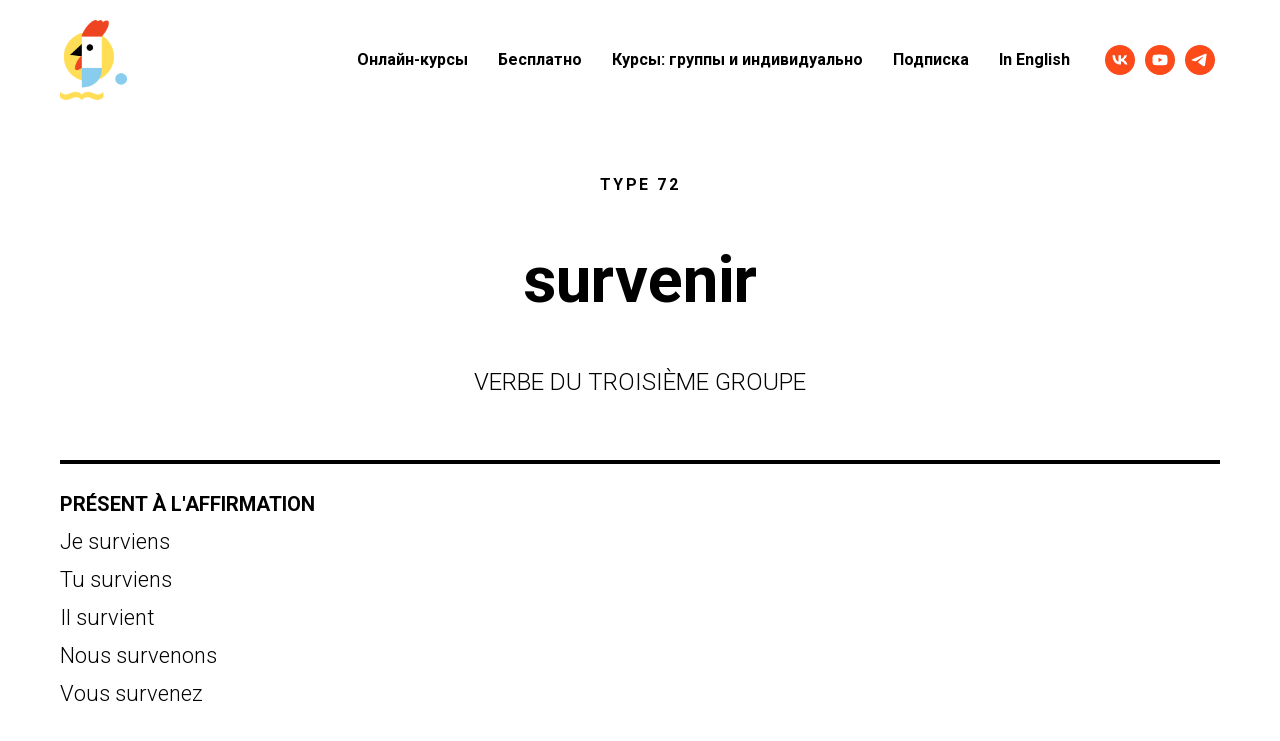

--- FILE ---
content_type: text/html; charset=UTF-8
request_url: http://online.simplefrancais.ru/survenir
body_size: 12604
content:
<!DOCTYPE html><html> <head><meta charset="utf-8" /><meta http-equiv="Content-Type" content="text/html; charset=utf-8" /><meta name="viewport" content="width=device-width, initial-scale=1.0" /><!--metatextblock--><title>Спряжение глагола survenir</title><meta name="description" content="conjugaison du verbe survenir" /><meta property="og:url" content="http://online.simplefrancais.ru/survenir" /><meta property="og:title" content="Спряжение глагола survenir" /><meta property="og:description" content="conjugaison du verbe survenir" /><meta property="og:type" content="website" /><link rel="canonical" href="http://online.simplefrancais.ru/survenir"><!--/metatextblock--><meta property="fb:app_id" content="257953674358265" /><meta name="format-detection" content="telephone=no" /><meta http-equiv="x-dns-prefetch-control" content="on"><link rel="dns-prefetch" href="https://ws.tildacdn.com"><link rel="dns-prefetch" href="https://static.tildacdn.com"><link rel="shortcut icon" href="https://static.tildacdn.com/img/tildafavicon.ico" type="image/x-icon" /><!-- Assets --><script src="https://neo.tildacdn.com/js/tilda-fallback-1.0.min.js" charset="utf-8" async></script><link rel="stylesheet" href="https://static.tildacdn.com/css/tilda-grid-3.0.min.css" type="text/css" media="all" onerror="this.loaderr='y';"/><link rel="stylesheet" href="/tilda-blocks-page24281691.min.css?t=1662200127" type="text/css" media="all" onerror="this.loaderr='y';" /><link rel="preconnect" href="https://fonts.gstatic.com"><link href="https://fonts.googleapis.com/css2?family=Roboto:wght@300;400;500;700&subset=latin,cyrillic" rel="stylesheet"><script type="text/javascript">function t_onReady(func) {
if (document.readyState != 'loading') {
func();
} else {
document.addEventListener('DOMContentLoaded', func);
}
}
function t_onFuncLoad(funcName, okFunc, time) {
if (typeof window[funcName] === 'function') {
okFunc();
} else {
setTimeout(function() {
t_onFuncLoad(funcName, okFunc, time);
},(time || 100));
}
}function t_throttle(fn, threshhold, scope) {return function () {fn.apply(scope || this, arguments);};}</script><script src="https://static.tildacdn.com/js/jquery-1.10.2.min.js" onerror="this.loaderr='y';"></script><script src="https://static.tildacdn.com/js/tilda-scripts-3.0.min.js" onerror="this.loaderr='y';"></script><script src="/tilda-blocks-page24281691.min.js?t=1662200127" onerror="this.loaderr='y';"></script><script src="https://static.tildacdn.com/js/lazyload-1.3.min.js" charset="utf-8" async onerror="this.loaderr='y';"></script><script src="https://static.tildacdn.com/js/tilda-menu-1.0.min.js" charset="utf-8" async onerror="this.loaderr='y';"></script><script src="https://static.tildacdn.com/js/tilda-zero-1.0.min.js" charset="utf-8" defer onerror="this.loaderr='y';"></script><script src="https://static.tildacdn.com/js/tilda-events-1.0.min.js" charset="utf-8" async onerror="this.loaderr='y';"></script><script type="text/javascript">window.dataLayer = window.dataLayer || [];</script><script type="text/javascript">(function () {
if((/bot|google|yandex|baidu|bing|msn|duckduckbot|teoma|slurp|crawler|spider|robot|crawling|facebook/i.test(navigator.userAgent))===false && typeof(sessionStorage)!='undefined' && sessionStorage.getItem('visited')!=='y' && document.visibilityState){
var style=document.createElement('style');
style.type='text/css';
style.innerHTML='@media screen and (min-width: 980px) {.t-records {opacity: 0;}.t-records_animated {-webkit-transition: opacity ease-in-out .2s;-moz-transition: opacity ease-in-out .2s;-o-transition: opacity ease-in-out .2s;transition: opacity ease-in-out .2s;}.t-records.t-records_visible {opacity: 1;}}';
document.getElementsByTagName('head')[0].appendChild(style);
function t_setvisRecs(){
var alr=document.querySelectorAll('.t-records');
Array.prototype.forEach.call(alr, function(el) {
el.classList.add("t-records_animated");
});
setTimeout(function () {
Array.prototype.forEach.call(alr, function(el) {
el.classList.add("t-records_visible");
});
sessionStorage.setItem("visited", "y");
}, 400);
} 
document.addEventListener('DOMContentLoaded', t_setvisRecs);
}
})();</script></head><body class="t-body" style="margin:0;"><!--allrecords--><div id="allrecords" class="t-records" data-hook="blocks-collection-content-node" data-tilda-project-id="4901751" data-tilda-page-id="24281691" data-tilda-page-alias="survenir" data-tilda-formskey="e7afd14b05bb621c5eaa894684e59a0f" data-tilda-lazy="yes"><!--header--><div id="t-header" class="t-records" data-hook="blocks-collection-content-node" data-tilda-project-id="4901751" data-tilda-page-id="29523332" data-tilda-formskey="e7afd14b05bb621c5eaa894684e59a0f" data-tilda-lazy="yes"><div id="rec477494496" class="r t-rec t-rec_pt_0 t-rec_pb_0 t-screenmin-480px" style="padding-top:0px;padding-bottom:0px; " data-animationappear="off" data-record-type="257" data-screen-min="480px" ><!-- T228 --><div id="nav477494496marker"></div><div class="tmenu-mobile" ><div class="tmenu-mobile__container"><div class="tmenu-mobile__text t-name t-name_md" field="menu_mob_title">&nbsp;</div><div class="tmenu-mobile__burger"><span></span><span></span><span></span><span></span></div></div></div><style>.tmenu-mobile {
background-color: #111;
display: none;
width: 100%;
top: 0;
z-index: 990;
}
.tmenu-mobile_positionfixed {
position: fixed;
}
.tmenu-mobile__text {
color: #fff;
}
.tmenu-mobile__container {
min-height: 64px;
padding: 20px;
position: relative;
box-sizing: border-box;
display: -webkit-flex;
display: -ms-flexbox;
display: flex;
-webkit-align-items: center;
-ms-flex-align: center;
align-items: center;
-webkit-justify-content: space-between;
-ms-flex-pack: justify;
justify-content: space-between;
}
.tmenu-mobile__burger {
position: relative;
margin-top: 0;
width: 28px;
height: 20px;
transition: .5s ease-in-out;
cursor: pointer;
}
.tmenu-mobile__burger span {
display: block;
position: absolute;
width: 100%;
opacity: 1;
left: 0;
transition: .25s ease-in-out;
height: 3px;
background-color: #fff;
}
.tmenu-mobile__burger span:nth-child(1) {
top: 0px;
}
.tmenu-mobile__burger span:nth-child(2),
.tmenu-mobile__burger span:nth-child(3) {
top: 8px;
}
.tmenu-mobile__burger span:nth-child(4) {
top: 16px;
}
.tmenu-mobile_opened .tmenu-mobile__burger span:nth-child(1) {
top: 8px;
width: 0%;
left: 50%;
}
.tmenu-mobile_opened .tmenu-mobile__burger span:nth-child(2) {
-webkit-transform: rotate(45deg);
transform: rotate(45deg);
}
.tmenu-mobile_opened .tmenu-mobile__burger span:nth-child(3) {
-webkit-transform: rotate(-45deg);
transform: rotate(-45deg);
}
.tmenu-mobile_opened .tmenu-mobile__burger span:nth-child(4) {
top: 8px;
width: 0%;
left: 50%;
}
.tmenu-mobile__list {
display: block;
}
.tmenu-mobile__burgerlogo {
display: inline-block;
font-size: 24px;
font-weight: 400;
white-space: nowrap;
vertical-align: middle;
}
.tmenu-mobile__imglogo {
height: auto;
display: block;
max-width: 300px!important;
box-sizing: border-box;
padding: 0;
margin: 0 auto;
}
@media screen and (max-width: 980px) {
.tmenu-mobile__menucontent_hidden {
display: none;
height: 100%;
}
.tmenu-mobile {
display: block;
}
}
@media screen and (max-width: 980px) {
#rec477494496 .tmenu-mobile__burger span {
background-color: #3d93c8;
}
#rec477494496 .tmenu-mobile__burger {
-webkit-order: 1;
-ms-flex-order: 1;
order: 1;
}
}</style><div id="nav477494496" class="t228 t228__positionabsolute tmenu-mobile__menucontent_hidden" style=" height:120px; " data-bgcolor-hex="" data-bgcolor-rgba="" data-navmarker="nav477494496marker" data-appearoffset="" data-bgopacity-two="" data-menushadow="" data-bgopacity="0.0" data-menu-items-align="right" data-menu="yes"><div class="t228__maincontainer t228__c12collumns" style="height:120px;"><div class="t228__padding40px"></div><div class="t228__leftside"><div class="t228__leftcontainer"><a href="/" class="t228__imgwrapper" style="color:#000000;font-weight:600;"><img class="t228__imglogo " 
src="https://static.tildacdn.com/tild3437-6533-4130-b731-323531633563/logo3.png" 
imgfield="img"
style="max-height: 80px" alt="Школа"
></a></div></div><div class="t228__centerside t228__menualign_right"><div class="t228__centercontainer"><ul class="t228__list "><li class="t228__list_item" style="padding:0 15px 0 0;"><a class="t-menu__link-item" href="/enligne" data-menu-submenu-hook="" style="color:#000000;font-weight:600;" data-menu-item-number="1">Онлайн-курсы</a> </li><li class="t228__list_item" style="padding:0 15px;"><a class="t-menu__link-item" href="/gratuit" data-menu-submenu-hook="" style="color:#000000;font-weight:600;" data-menu-item-number="2">Бесплатно</a> </li><li class="t228__list_item" style="padding:0 15px;"><a class="t-menu__link-item" href="/cours" data-menu-submenu-hook="" style="color:#000000;font-weight:600;" data-menu-item-number="3">Курсы: группы и индивидуально</a> </li><li class="t228__list_item" style="padding:0 15px;"><a class="t-menu__link-item" href="/ecoleenligne" data-menu-submenu-hook="" style="color:#000000;font-weight:600;" data-menu-item-number="4">Подписка</a> </li><li class="t228__list_item" style="padding:0 0 0 15px;"><a class="t-menu__link-item" href="/frenchlessons" data-menu-submenu-hook="" style="color:#000000;font-weight:600;" data-menu-item-number="5">In English</a> </li></ul></div></div><div class="t228__rightside"><div class="t228__rightcontainer"> <div class="t-sociallinks"> <div class="t-sociallinks__wrapper"> <!-- new soclinks --> <div class="t-sociallinks__item t-sociallinks__item_vk"><a href="https://vk.com/simplefrancais" target="_blank" rel="nofollow" style="width: 30px; height: 30px;"><svg class="t-sociallinks__svg" width=30px height=30px viewBox="0 0 100 100" fill="none" xmlns="http://www.w3.org/2000/svg"> <path fill-rule="evenodd" clip-rule="evenodd" d="M50 100c27.614 0 50-22.386 50-50S77.614 0 50 0 0 22.386 0 50s22.386 50 50 50ZM25 34c.406 19.488 10.15 31.2 27.233 31.2h.968V54.05c6.278.625 11.024 5.216 12.93 11.15H75c-2.436-8.87-8.838-13.773-12.836-15.647C66.162 47.242 71.783 41.62 73.126 34h-8.058c-1.749 6.184-6.932 11.805-11.867 12.336V34h-8.057v21.611C40.147 54.362 33.838 48.304 33.556 34H25Z" fill="#fc4a19"/></svg></a></div> <div class="t-sociallinks__item t-sociallinks__item_youtube"><a href="https://www.youtube.com/channel/UCArr1JlgbTC8EAMd22Q-prA" target="_blank" rel="nofollow" style="width: 30px; height: 30px;"><svg class="t-sociallinks__svg" width=30px height=30px viewBox="0 0 100 100" fill="none" xmlns="http://www.w3.org/2000/svg"> <path fill-rule="evenodd" clip-rule="evenodd" d="M50 100c27.614 0 50-22.386 50-50S77.614 0 50 0 0 22.386 0 50s22.386 50 50 50Zm17.9-67.374c3.838.346 6 2.695 6.474 6.438.332 2.612.626 6.352.626 10.375 0 7.064-.626 11.148-.626 11.148-.588 3.728-2.39 5.752-6.18 6.18-4.235.48-13.76.7-17.992.7-4.38 0-13.237-.184-17.66-.552-3.8-.317-6.394-2.44-6.916-6.218-.38-2.752-.626-6.022-.626-11.222 0-5.788.209-8.238.7-10.853.699-3.732 2.48-5.54 6.548-5.96C36.516 32.221 40.55 32 49.577 32c4.413 0 13.927.228 18.322.626Zm-23.216 9.761v14.374L58.37 49.5l-13.686-7.114Z" fill="#fc4a19"/></svg></a></div> <div class="t-sociallinks__item t-sociallinks__item_telegram"><a href="https://t.me/simplefrancaismoscou" target="_blank" rel="nofollow" style="width: 30px; height: 30px;"><svg class="t-sociallinks__svg" width=30px height=30px viewBox="0 0 100 100" fill="none" xmlns="http://www.w3.org/2000/svg"> <path fill-rule="evenodd" clip-rule="evenodd" d="M50 100c27.614 0 50-22.386 50-50S77.614 0 50 0 0 22.386 0 50s22.386 50 50 50Zm21.977-68.056c.386-4.38-4.24-2.576-4.24-2.576-3.415 1.414-6.937 2.85-10.497 4.302-11.04 4.503-22.444 9.155-32.159 13.734-5.268 1.932-2.184 3.864-2.184 3.864l8.351 2.577c3.855 1.16 5.91-.129 5.91-.129l17.988-12.238c6.424-4.38 4.882-.773 3.34.773l-13.49 12.882c-2.056 1.804-1.028 3.35-.129 4.123 2.55 2.249 8.82 6.364 11.557 8.16.712.467 1.185.778 1.292.858.642.515 4.111 2.834 6.424 2.319 2.313-.516 2.57-3.479 2.57-3.479l3.083-20.226c.462-3.511.993-6.886 1.417-9.582.4-2.546.705-4.485.767-5.362Z" fill="#fc4a19"/></svg></a></div> <!-- /new soclinks --> <script> 
t_onReady(function () {
var rec = document.getElementById('rec477494496');
if (!rec) return;
var customImageList = rec.querySelectorAll('img.t-sociallinks__customimg');
Array.prototype.forEach.call(customImageList, function(img) {
var imgURL = img.getAttribute('src');
if (imgURL.indexOf('/lib__tildaicon__') !== -1 || imgURL.indexOf('/lib/tildaicon/') !== -1) {
var xhr = new XMLHttpRequest();
xhr.open('GET', imgURL);
xhr.responseType = 'document';
xhr.onload = function() {
if (xhr.status >= 200 && xhr.status < 400) {
var response = xhr.response;
var svg = response.querySelector('svg');
svg.style.width = '30px';
svg.style.height = '30px';
var figureList = svg.querySelectorAll('*:not(g):not(title):not(desc)');
for(var j = 0; j < figureList.length; j++) {
figureList[j].style.fill = '#fc4a19';
}
img.parentNode.append(svg);
img.remove();
} else {
img.style.visibility = 'visible';
}
}
xhr.onerror = function(error) {
img.style.visibility = 'visible';
}
xhr.send();
}
});
});
</script> </div></div> </div></div><div class="t228__padding40px"></div></div></div><style>@media screen and (max-width: 980px) {
#rec477494496 .t228 {
position: static;
}
}</style><script>window.addEventListener('resize', t_throttle(function () {
t_onFuncLoad('t_menu__setBGcolor', function () {
t_menu__setBGcolor('477494496', '.t228');
});
}));
t_onReady(function () {
t_onFuncLoad('t_menu__highlightActiveLinks', function () {
t_menu__highlightActiveLinks('.t228__list_item a');
});
t_onFuncLoad('t228__init', function () {
t228__init('477494496');
});
t_onFuncLoad('t_menu__setBGcolor', function () {
t_menu__setBGcolor('477494496', '.t228');
});
t_onFuncLoad('t_menu__createMobileMenu', function () {
t_menu__createMobileMenu('477494496', '.t228');
});
});</script><style>#rec477494496 .t-menu__link-item{
-webkit-transition: color 0.3s ease-in-out, opacity 0.3s ease-in-out;
transition: color 0.3s ease-in-out, opacity 0.3s ease-in-out; 
position: relative;
}
#rec477494496 .t-menu__link-item:not(.t-active):not(.tooltipstered)::after {
content: '';
position: absolute;
left: 0;
bottom: 20%;
opacity: 0;
width: 100%;
height: 100%;
border-bottom: 0px solid #61a8de;
-webkit-box-shadow: inset 0px -1px 0px 0px #61a8de;
-moz-box-shadow: inset 0px -1px 0px 0px #61a8de;
box-shadow: inset 0px -1px 0px 0px #61a8de;
-webkit-transition: all 0.3s ease;
transition: all 0.3s ease;
}
#rec477494496 .t-menu__link-item.t-active:not(.t978__menu-link){
color:#ed7437 !important; }
#rec477494496 .t-menu__link-item:not(.t-active):not(.tooltipstered):hover{
color: #61a8de !important; }
#rec477494496 .t-menu__link-item:not(.t-active):not(.tooltipstered):hover::after{
opacity: 1;
bottom: -0px; }
@supports (overflow:-webkit-marquee) and (justify-content:inherit)
{
#rec477494496 .t-menu__link-item,
#rec477494496 .t-menu__link-item.t-active {
opacity: 1 !important;
}
}</style> </div><div id="rec477494498" class="r t-rec" style=" " data-animationappear="off" data-record-type="602" ><!-- T602 --><div class="t602"> <div class="t602__indicator" style=""></div> </div><script> t_onReady(function () {
t_onFuncLoad('t602_init', function () {
t602_init('477494498');
});
});
</script></div><div id="rec477494499" class="r t-rec t-screenmax-480px" style=" " data-animationappear="off" data-record-type="396" data-screen-max="480px" ><!-- T396 --><style>#rec477494499 .t396__artboard{height: 0px;background-color: #ffffff;overflow: visible;}#rec477494499 .t396__filter{height: 0px;}#rec477494499 .t396__carrier{height: 0px;background-position: center center;background-attachment: scroll;background-size:cover;background-repeat:no-repeat;}@media screen and (max-width: 1199px){#rec477494499 .t396__artboard{}#rec477494499 .t396__filter{}#rec477494499 .t396__carrier{background-attachment:scroll;}}@media screen and (max-width: 959px){}@media screen and (max-width: 639px){#rec477494499 .t396__artboard{height: -10px;}#rec477494499 .t396__filter{height: -10px;}#rec477494499 .t396__carrier{height: -10px;}}@media screen and (max-width: 479px){#rec477494499 .t396__artboard{height: -30px;}#rec477494499 .t396__filter{height: -30px;}#rec477494499 .t396__carrier{height: -30px;}}#rec477494499 .tn-elem[data-elem-id="1622811290425"]{z-index:4;top: 20px;left: calc(50% - 600px + 40px);width:105px;}#rec477494499 .tn-elem[data-elem-id="1622811290425"] .tn-atom{background-position:center center;border-color:transparent;border-style:solid;}@media screen and (max-width: 1199px){}@media screen and (max-width: 959px){}@media screen and (max-width: 639px){#rec477494499 .tn-elem[data-elem-id="1622811290425"]{top: 20px;left: calc(50% - 240px + 10px);width:58px;}}@media screen and (max-width: 479px){#rec477494499 .tn-elem[data-elem-id="1622811290425"]{top: 15px;left: calc(50% - 160px + 10px);width:50px;}}#rec477494499 .tn-elem[data-elem-id="1622811458738"]{z-index:5;top: 45px;left: calc(50% - 600px + 1120px);width:56px;}#rec477494499 .tn-elem[data-elem-id="1622811458738"] .tn-atom{background-position:center center;border-color:transparent;border-style:solid;}@media screen and (max-width: 1199px){}@media screen and (max-width: 959px){}@media screen and (max-width: 639px){#rec477494499 .tn-elem[data-elem-id="1622811458738"]{top: 43px;left: calc(50% - 240px + 439px);width:31px;}}@media screen and (max-width: 479px){#rec477494499 .tn-elem[data-elem-id="1622811458738"]{top: 35px;left: calc(50% - 160px + 279px);}}#rec477494499 .tn-elem[data-elem-id="1622811679152"]{z-index:1;top: 20px;left: calc(50% - 600px + 220px);width:30px;}#rec477494499 .tn-elem[data-elem-id="1622811679152"] .tn-atom{background-position:center center;border-color:transparent;border-style:solid;}@media screen and (max-width: 1199px){}@media screen and (max-width: 959px){}@media screen and (max-width: 639px){#rec477494499 .tn-elem[data-elem-id="1622811679152"]{top: 45px;left: calc(50% - 240px + 140px);}}@media screen and (max-width: 479px){#rec477494499 .tn-elem[data-elem-id="1622811679152"]{top: 33px;left: calc(50% - 160px + 75px);}}#rec477494499 .tn-elem[data-elem-id="1622811718103"]{z-index:2;top: 20px;left: calc(50% - 600px + 280px);width:30px;}#rec477494499 .tn-elem[data-elem-id="1622811718103"] .tn-atom{background-position:center center;border-color:transparent;border-style:solid;}@media screen and (max-width: 1199px){}@media screen and (max-width: 959px){}@media screen and (max-width: 639px){#rec477494499 .tn-elem[data-elem-id="1622811718103"]{top: 45px;left: calc(50% - 240px + 195px);}}@media screen and (max-width: 479px){#rec477494499 .tn-elem[data-elem-id="1622811718103"]{top: 33px;left: calc(50% - 160px + 123px);}}#rec477494499 .tn-elem[data-elem-id="1622811739288"]{z-index:3;top: 20px;left: calc(50% - 600px + 330px);width:30px;}#rec477494499 .tn-elem[data-elem-id="1622811739288"] .tn-atom{background-position:center center;border-color:transparent;border-style:solid;}@media screen and (max-width: 1199px){}@media screen and (max-width: 959px){}@media screen and (max-width: 639px){#rec477494499 .tn-elem[data-elem-id="1622811739288"]{top: 45px;left: calc(50% - 240px + 250px);}}@media screen and (max-width: 479px){#rec477494499 .tn-elem[data-elem-id="1622811739288"]{top: 33px;left: calc(50% - 160px + 171px);}}#rec477494499 .tn-elem[data-elem-id="1658493548995"]{z-index:6;top: 142px;left: calc(50% - 600px + 520px);width:560px;height:170px;}#rec477494499 .tn-elem[data-elem-id="1658493548995"] .tn-atom{background-position:center center;border-color:transparent;border-style:solid;}@media screen and (max-width: 1199px){}@media screen and (max-width: 959px){}@media screen and (max-width: 639px){}@media screen and (max-width: 479px){}</style><div class='t396'><div class="t396__artboard" data-artboard-recid="477494499" data-artboard-height="0" data-artboard-height-res-480="-10" data-artboard-height-res-320="-30" data-artboard-height_vh="" data-artboard-valign="center" data-artboard-upscale="grid" data-artboard-ovrflw="visible"
> <div class="t396__carrier" data-artboard-recid="477494499"></div> 
<div class="t396__filter" data-artboard-recid="477494499"></div> 
<div class='t396__elem tn-elem tn-elem__4774944991622811290425' data-elem-id='1622811290425' data-elem-type='image' data-field-top-value="20" data-field-top-res-480-value="20" data-field-top-res-320-value="15" data-field-left-value="40" data-field-left-res-480-value="10" data-field-left-res-320-value="10" data-field-width-value="105" data-field-width-res-480-value="58" data-field-width-res-320-value="50" data-field-axisy-value="top" data-field-axisx-value="left" data-field-container-value="grid" data-field-topunits-value="px" data-field-leftunits-value="px" data-field-heightunits-value="" data-field-widthunits-value="px" data-field-filewidth-value="99" data-field-fileheight-value="118"
> <a class='tn-atom' href="https://simplefrancais.ru/" target="_blank" > <img class='tn-atom__img t-img' data-original='https://static.tildacdn.com/tild6264-6436-4631-b238-323936323931/logo3_1.svg' imgfield='tn_img_1622811290425'> </a> </div> 
<div class='t396__elem tn-elem sg tn-elem__4774944991622811458738' data-elem-id='1622811458738' data-elem-type='image' data-field-top-value="45" data-field-top-res-480-value="43" data-field-top-res-320-value="35" data-field-left-value="1120" data-field-left-res-480-value="439" data-field-left-res-320-value="279" data-field-width-value="56" data-field-width-res-480-value="31" data-field-axisy-value="top" data-field-axisx-value="left" data-field-container-value="grid" data-field-topunits-value="px" data-field-leftunits-value="px" data-field-heightunits-value="" data-field-widthunits-value="px" data-field-filewidth-value="35" data-field-fileheight-value="26"
> <a class='tn-atom' href="#menuopen" > <img class='tn-atom__img t-img' data-original='https://static.tildacdn.com/tild6337-3065-4837-b962-396639343039/Vector.svg' imgfield='tn_img_1622811458738'> </a> </div> 
<div class='t396__elem tn-elem tn-elem__4774944991622811679152' data-elem-id='1622811679152' data-elem-type='image' data-field-top-value="20" data-field-top-res-480-value="45" data-field-top-res-320-value="33" data-field-left-value="220" data-field-left-res-480-value="140" data-field-left-res-320-value="75" data-field-width-value="30" data-field-axisy-value="top" data-field-axisx-value="left" data-field-container-value="grid" data-field-topunits-value="px" data-field-leftunits-value="px" data-field-heightunits-value="" data-field-widthunits-value="px" data-field-filewidth-value="27" data-field-fileheight-value="27"
> <a class='tn-atom' href="https://vk.com/simplefrancais" > <img class='tn-atom__img t-img' data-original='https://static.tildacdn.com/tild6437-3738-4535-b062-353438613034/Group.svg' imgfield='tn_img_1622811679152'> </a> </div> 
<div class='t396__elem tn-elem tn-elem__4774944991622811718103' data-elem-id='1622811718103' data-elem-type='image' data-field-top-value="20" data-field-top-res-480-value="45" data-field-top-res-320-value="33" data-field-left-value="280" data-field-left-res-480-value="195" data-field-left-res-320-value="123" data-field-width-value="30" data-field-axisy-value="top" data-field-axisx-value="left" data-field-container-value="grid" data-field-topunits-value="px" data-field-leftunits-value="px" data-field-heightunits-value="" data-field-widthunits-value="px" data-field-filewidth-value="28" data-field-fileheight-value="27"
> <a class='tn-atom' href="https://www.youtube.com/channel/UCArr1JlgbTC8EAMd22Q-prA" > <img class='tn-atom__img t-img' data-original='https://static.tildacdn.com/tild3163-3063-4065-b837-343436366332/Group-1.svg' imgfield='tn_img_1622811718103'> </a> </div> 
<div class='t396__elem tn-elem tn-elem__4774944991622811739288' data-elem-id='1622811739288' data-elem-type='image' data-field-top-value="20" data-field-top-res-480-value="45" data-field-top-res-320-value="33" data-field-left-value="330" data-field-left-res-480-value="250" data-field-left-res-320-value="171" data-field-width-value="30" data-field-axisy-value="top" data-field-axisx-value="left" data-field-container-value="grid" data-field-topunits-value="px" data-field-leftunits-value="px" data-field-heightunits-value="" data-field-widthunits-value="px" data-field-filewidth-value="30" data-field-fileheight-value="30"
> <a class='tn-atom' href="https://t.me/simplefrancaismoscou" > <img class='tn-atom__img t-img' data-original='https://static.tildacdn.com/tild6633-6231-4539-a136-326236333830/Telegram.svg' imgfield='tn_img_1622811739288'> </a> </div> 
<div class='t396__elem tn-elem tn-elem__4774944991658493548995' data-elem-id='1658493548995' data-elem-type='html' data-field-top-value="142" data-field-left-value="520" data-field-height-value="170" data-field-width-value="560" data-field-axisy-value="top" data-field-axisx-value="left" data-field-container-value="grid" data-field-topunits-value="px" data-field-leftunits-value="px" data-field-heightunits-value="px" data-field-widthunits-value="px"
> <div class='tn-atom tn-atom__html'> <style>.sg {z-index: 5;}</style> </div> </div> </div></div><script>t_onReady(function () {
t_onFuncLoad('t396_init', function () {
t396_init('477494499');
});
});</script><!-- /T396 --></div><div id="rec477494500" class="r t-rec t-rec_pt_0 t-rec_pb_0" style="padding-top:0px;padding-bottom:0px; " data-animationappear="off" data-record-type="450" > 
<!-- t450 --> <div id="nav477494500marker"></div> <div class="t450__overlay "> <div class="t450__overlay_bg"
style=" "> </div> </div> <div id="nav477494500"
class="t450 " data-tooltip-hook="#menuopen"
style="max-width: 400px;background-color: #ffffff;"> <button type="button"
class="t450__close-button t450__close t450_opened "
style="background-color: #ffffff;" aria-label="Закрыть меню"> <div class="t450__close_icon"> <span style="background-color:#000000;"></span> <span style="background-color:#000000;"></span> <span style="background-color:#000000;"></span> <span style="background-color:#000000;"></span> </div> </button> <div class="t450__container t-align_left"> <div class="t450__top"> 
<div class="t450__menu"> <ul class="t450__list"> <li class="t450__list_item"
style="padding:0 0 20px 0;"
> <a class="t-menu__link-item "
href="/cours" data-menu-submenu-hook=""
style="color:#000000;font-size:20px;font-weight:600;font-family:'Poiret One';" data-menu-item-number="1"> Курсы: группы и индивидуально
</a> </li> <li class="t450__list_item"
style="padding:20px 0;"
> <a class="t-menu__link-item "
href="/enligne" data-menu-submenu-hook=""
style="color:#000000;font-size:20px;font-weight:600;font-family:'Poiret One';" data-menu-item-number="2"> Онлайн-курсы
</a> </li> <li class="t450__list_item"
style="padding:20px 0;"
> <a class="t-menu__link-item "
href="/gratuit" data-menu-submenu-hook=""
style="color:#000000;font-size:20px;font-weight:600;font-family:'Poiret One';" data-menu-item-number="3"> Бесплатно
</a> </li> <li class="t450__list_item"
style="padding:20px 0;"
> <a class="t-menu__link-item "
href="/ecoleenligne" data-menu-submenu-hook=""
target="_blank" style="color:#000000;font-size:20px;font-weight:600;font-family:'Poiret One';" data-menu-item-number="4"> Подписка
</a> </li> <li class="t450__list_item"
style="padding:20px 0 0;"
> <a class="t-menu__link-item "
href="/frenchlessons" data-menu-submenu-hook=""
style="color:#000000;font-size:20px;font-weight:600;font-family:'Poiret One';" data-menu-item-number="5"> In English
</a> </li> </ul> </div> </div> <div class="t450__rightside"> <div class="t450__rightcontainer"> <div class="t450__right_descr t-descr t-descr_xs" field="descr" style=""> I am ready for a long road flight for work with a week- or months-long projects.
</div> <div class="t450__right_social_links"> 
<div class="t-sociallinks"> <div class="t-sociallinks__wrapper"> <!-- new soclinks --> <div class="t-sociallinks__item t-sociallinks__item_facebook"><a href="1" target="_blank" rel="nofollow" style="width: 30px; height: 30px;"><svg class="t-sociallinks__svg" width=30px height=30px viewBox="0 0 100 100" fill="none" xmlns="http://www.w3.org/2000/svg"> <path fill-rule="evenodd" clip-rule="evenodd" d="M50 100c27.6142 0 50-22.3858 50-50S77.6142 0 50 0 0 22.3858 0 50s22.3858 50 50 50Zm3.431-73.9854c-2.5161.0701-5.171.6758-7.0464 2.4577-1.5488 1.4326-2.329 3.5177-2.5044 5.602-.0534 1.4908-.0458 2.9855-.0382 4.4796.0058 1.1205.0115 2.2407-.0085 3.3587-.6888.005-1.3797.0036-2.0709.0021-.9218-.0019-1.8441-.0038-2.7626.0096 0 .8921.0013 1.7855.0026 2.6797.0026 1.791.0052 3.5853-.0026 5.3799.9185.0134 1.8409.0115 2.7627.0096.6912-.0015 1.382-.0029 2.0708.0021.0155 3.5565.0127 7.1128.0098 10.669-.0036 4.4452-.0072 8.8903.0252 13.3354 1.8903-.0134 3.7765-.0115 5.6633-.0095 1.4152.0014 2.8306.0028 4.2484-.0022.0117-4.0009.0088-7.9986.0058-11.9963-.0029-3.9979-.0058-7.9957.0059-11.9964.9533-.005 1.9067-.0036 2.86-.0021 1.2713.0019 2.5425.0038 3.8137-.0096.396-2.679.7335-5.3814.9198-8.0947-1.2576-.0058-2.5155-.0058-3.7734-.0058-1.2578 0-2.5157 0-3.7734-.0059 0-.4689-.0007-.9378-.0014-1.4066-.0022-1.4063-.0044-2.8123.0131-4.2188.198-1.0834 1.3158-1.9104 2.3992-1.8403h5.1476c.0117-2.8069.0117-5.602 0-8.4089-.6636 0-1.3273-.0007-1.9911-.0014-1.9915-.0022-3.9832-.0044-5.975.0131Z" fill="#ffffff"/></svg></a></div> <div class="t-sociallinks__item t-sociallinks__item_twitter"><a href="2" target="_blank" rel="nofollow" style="width: 30px; height: 30px;"><svg class="t-sociallinks__svg" width=30px height=30px viewBox="0 0 100 100" fill="none" xmlns="http://www.w3.org/2000/svg"> <path fill-rule="evenodd" clip-rule="evenodd" d="M50 100c27.614 0 50-22.386 50-50S77.614 0 50 0 0 22.386 0 50s22.386 50 50 50Zm19.091-63.636c2.046-.227 4.09-.682 5.909-1.591-1.364 2.045-2.954 3.863-5.228 5v1.364c0 13.636-10.227 29.09-29.09 29.09-5.909 0-11.137-1.59-15.682-4.545.909.227 1.59.227 2.5.227 4.773 0 9.318-1.59 12.727-4.318-4.545 0-8.181-2.955-9.545-7.046.455.227 1.137.227 1.818.227.907 0 1.814-.226 2.72-.453l.008-.002c-4.772-.909-8.182-5-8.182-10v-.227a8.196 8.196 0 0 0 4.546 1.364c-2.727-1.819-4.546-4.773-4.546-8.41 0-2.045.455-3.636 1.364-5.226 5.227 6.136 12.727 10.227 21.136 10.682-.227-.682-.227-1.364-.227-2.273A10.184 10.184 0 0 1 59.546 30c2.954 0 5.681 1.136 7.5 3.181 2.5-.454 4.545-1.362 6.59-2.5-.909 2.501-2.5 4.319-4.545 5.683Z" fill="#ffffff"/></svg></a></div> <div class="t-sociallinks__item t-sociallinks__item_instagram"><a href="3" target="_blank" rel="nofollow" style="width: 30px; height: 30px;"><svg class="t-sociallinks__svg" width=30px height=30px viewBox="0 0 100 100" fill="none" xmlns="http://www.w3.org/2000/svg"> <path fill-rule="evenodd" clip-rule="evenodd" d="M50 100C77.6142 100 100 77.6142 100 50C100 22.3858 77.6142 0 50 0C22.3858 0 0 22.3858 0 50C0 77.6142 22.3858 100 50 100ZM25 39.3918C25 31.4558 31.4566 25 39.3918 25H60.6082C68.5442 25 75 31.4566 75 39.3918V60.8028C75 68.738 68.5442 75.1946 60.6082 75.1946H39.3918C31.4558 75.1946 25 68.738 25 60.8028V39.3918ZM36.9883 50.0054C36.9883 42.8847 42.8438 37.0922 50.0397 37.0922C57.2356 37.0922 63.0911 42.8847 63.0911 50.0054C63.0911 57.1252 57.2356 62.9177 50.0397 62.9177C42.843 62.9177 36.9883 57.1252 36.9883 50.0054ZM41.7422 50.0054C41.7422 54.5033 45.4641 58.1638 50.0397 58.1638C54.6153 58.1638 58.3372 54.5041 58.3372 50.0054C58.3372 45.5066 54.6145 41.8469 50.0397 41.8469C45.4641 41.8469 41.7422 45.5066 41.7422 50.0054ZM63.3248 39.6355C65.0208 39.6355 66.3956 38.2606 66.3956 36.5646C66.3956 34.8687 65.0208 33.4938 63.3248 33.4938C61.6288 33.4938 60.2539 34.8687 60.2539 36.5646C60.2539 38.2606 61.6288 39.6355 63.3248 39.6355Z" fill="#ffffff"/></svg></a></div> <!-- /new soclinks --> <script> 
t_onReady(function () {
var rec = document.getElementById('rec477494500');
if (!rec) return;
var customImageList = rec.querySelectorAll('img.t-sociallinks__customimg');
Array.prototype.forEach.call(customImageList, function(img) {
var imgURL = img.getAttribute('src');
if (imgURL.indexOf('/lib__tildaicon__') !== -1 || imgURL.indexOf('/lib/tildaicon/') !== -1) {
var xhr = new XMLHttpRequest();
xhr.open('GET', imgURL);
xhr.responseType = 'document';
xhr.onload = function() {
if (xhr.status >= 200 && xhr.status < 400) {
var response = xhr.response;
var svg = response.querySelector('svg');
svg.style.width = '30px';
svg.style.height = '30px';
var figureList = svg.querySelectorAll('*:not(g):not(title):not(desc)');
for(var j = 0; j < figureList.length; j++) {
figureList[j].style.fill = '#ffffff';
}
img.parentNode.append(svg);
img.remove();
} else {
img.style.visibility = 'visible';
}
}
xhr.onerror = function(error) {
img.style.visibility = 'visible';
}
xhr.send();
}
});
});
</script> </div></div> </div> 
</div> </div> </div> </div><script> t_onReady(function() {
var rec = document.querySelector('#rec477494500');
if (!rec) return;
rec.setAttribute('data-animationappear', 'off');
rec.style.opacity = 1;
t_onFuncLoad('t450_initMenu', function () {
t450_initMenu('477494500');
});
});</script><style>#rec477494500 .t-menu__link-item{
-webkit-transition: color 0.3s ease-in-out, opacity 0.3s ease-in-out;
transition: color 0.3s ease-in-out, opacity 0.3s ease-in-out; 
}
#rec477494500 .t-menu__link-item.t-active:not(.t978__menu-link){
color:#61a8de !important; }
#rec477494500 .t-menu__link-item:not(.t-active):not(.tooltipstered):hover{
color: #61a8de !important; }
@supports (overflow:-webkit-marquee) and (justify-content:inherit)
{
#rec477494500 .t-menu__link-item,
#rec477494500 .t-menu__link-item.t-active {
opacity: 1 !important;
}
}</style> </div></div><!--/header--><div id="rec486589885" class="r t-rec t-rec_pt_165 t-rec_pb_45" style="padding-top:165px;padding-bottom:45px; " data-record-type="30" ><!-- T015 --><div class="t015"> <div class="t-container t-align_center"> <div class="t-col t-col_10 t-prefix_1"> <div class="t015__uptitle t-uptitle t-uptitle_md" field="subtitle" style="text-transform:uppercase;">TYPE 72</div> <h1 class="t015__title t-title t-title_lg" field="title" style="">survenir</h1> <div class="t015__descr t-descr t-descr_xl" field="descr" style="">VERBE DU TROISIÈME GROUPE</div> </div> </div></div></div><div id="rec391901253" class="r t-rec t-rec_pt_15 t-rec_pb_0" style="padding-top:15px;padding-bottom:0px; " data-record-type="101" ><!-- T089 --><div class="t089"> <div class="t-container"> <div class="t-col t-col_12 "> <div class="t089__inner" > <div class="t089__text t-title" style="" field="text"><span style="font-size: 20px;"><strong>PRÉSENT</strong> À L'AFFIRMATION<br /></span><span style="font-size: 22px;"><span data-redactor-style="font-weight: 100;" style="font-weight: 100">Je surviens<br />Tu surviens<br />Il survient<br />Nous survenons<br />Vous survenez<br />Ils surviennent</span><strong></strong><span style="font-weight: 100;"><strong></strong></span></span><strong></strong></div> </div> </div> </div></div></div><div id="rec391901254" class="r t-rec t-rec_pt_15 t-rec_pb_0" style="padding-top:15px;padding-bottom:0px; " data-record-type="101" ><!-- T089 --><div class="t089"> <div class="t-container"> <div class="t-col t-col_12 "> <div class="t089__inner" > <div class="t089__text t-title" style="" field="text"><span style="font-size: 18px;"><strong><strong data-redactor-tag="strong">PRÉSENT</strong> À LA NÉGATION<br /></strong></span><span style="font-size: 22px;"><span data-redactor-style="font-weight: 100;" style="font-weight: 100">Je ne surviens pas<br />Tu ne surviens pas<br />Il ne survient pas<br />Nous ne survenons pas<br />Vous ne survenez pas<br />Ils ne surviennent pas</span><span style="font-weight: 100;"><strong></strong></span></span><br /></div> </div> </div> </div></div></div><div id="rec391901762" class="r t-rec t-rec_pt_15 t-rec_pb_0" style="padding-top:15px;padding-bottom:0px; " data-record-type="101" ><!-- T089 --><div class="t089"> <div class="t-container"> <div class="t-col t-col_12 "> <div class="t089__inner" > <div class="t089__text t-title" style="" field="text"><span style="font-size: 20px;">PASSÉ COMPOSÉ À L'AFFIRMATION<br /></span><span style="font-size: 22px;"><span style="font-weight: 100;" data-redactor-style="font-weight: 100;">Je suis surv</span><strong><span style="font-weight: 100;" data-redactor-tag="span">enu</span></strong><br /><span style="font-weight: 100;">Tu es surv</span><strong><span style="font-weight: 100;" data-redactor-tag="span">enu</span></strong><br /><span style="font-weight: 100;">Il est surv</span><strong><span style="font-weight: 100;" data-redactor-tag="span">enu</span></strong><br /><span style="font-weight: 100;">Nous sommes surv</span><strong><span style="font-weight: 100;" data-redactor-tag="span">enus</span></strong><br /><span style="font-weight: 100;">Vous êtes surv</span><strong><span style="font-weight: 100;" data-redactor-tag="span">enus</span></strong><br /><span style="font-weight: 100;">Ils sont surv</span><strong><span data-redactor-tag="span" style="font-weight: 100;">enus</span></strong><span style="font-weight: 100;"><strong></strong></span></span><strong></strong></div> </div> </div> </div></div></div><div id="rec391901767" class="r t-rec t-rec_pt_15 t-rec_pb_0" style="padding-top:15px;padding-bottom:0px; " data-record-type="101" ><!-- T089 --><div class="t089"> <div class="t-container"> <div class="t-col t-col_12 "> <div class="t089__inner" > <div class="t089__text t-title" style="" field="text"><span style="font-size: 18px;"><strong>PASSÉ COMPOSÉ À LA NÉGATION<br /></strong></span><span style="font-size: 22px;"><span data-redactor-style="font-weight: 100;" style="font-weight: 100">Je ne suis pas survenu<br />Tu n'es pas survenu<br />Il n'est pas survenu<br />Nous ne sommes pas survenus<br />Vous n'êtes pas survenus<br />Ils ne sont pas survenus</span><span style="font-weight: 100;"><strong></strong></span></span><br /></div> </div> </div> </div></div></div><div id="rec391901255" class="r t-rec t-rec_pt_15 t-rec_pb_0" style="padding-top:15px;padding-bottom:0px; " data-record-type="101" ><!-- T089 --><div class="t089"> <div class="t-container"> <div class="t-col t-col_12 "> <div class="t089__inner" > <div class="t089__text t-title" style="" field="text"><span style="font-size: 18px;"><strong>IMPARFAIT À L'AFFIRMATION<br /></strong></span><span style="font-size: 22px;"><span style="font-weight: 100;" data-redactor-style="font-weight: 100;">Je surven</span><strong><span style="font-weight: 100;" data-redactor-tag="span">ais</span></strong><br /><span style="font-weight: 100;">Tu surven</span><strong><span style="font-weight: 100;" data-redactor-tag="span">ais</span></strong><br /><span style="font-weight: 100;">Il sur<span style="font-weight: 100;" data-redactor-style="font-weight: 100;">ven</span></span><strong><span style="font-weight: 100;" data-redactor-tag="span">ait</span></strong><br /><span style="font-weight: 100;">Nous sur<span style="font-weight: 100;" data-redactor-style="font-weight: 100;">ven</span></span><strong><span style="font-weight: 100;" data-redactor-tag="span">ions</span></strong><br /><span style="font-weight: 100;">Vous sur<span style="font-weight: 100;" data-redactor-style="font-weight: 100;">ven</span></span><strong><span style="font-weight: 100;" data-redactor-tag="span">iez</span></strong><br /><span style="font-weight: 100;">Ils sur<span style="font-weight: 100;" data-redactor-style="font-weight: 100;">ven</span></span></span><strong><span data-redactor-tag="span" style="font-size: 22px;"><span style="font-weight: 100;" data-redactor-style="font-weight: 100;">aient</span></span></strong><br /></div> </div> </div> </div></div></div><div id="rec391901256" class="r t-rec t-rec_pt_15 t-rec_pb_0" style="padding-top:15px;padding-bottom:0px; " data-record-type="101" ><!-- T089 --><div class="t089"> <div class="t-container"> <div class="t-col t-col_12 "> <div class="t089__inner" > <div class="t089__text t-title" style="" field="text"><span style="font-size: 18px;"><strong>IMPARFAIT À LA NÉGATION<br /></strong></span><span style="font-size: 22px;"><span data-redactor-style="font-weight: 100" style="font-weight: 100;">Je ne sur<span style="font-weight: 100;" data-redactor-tag="span">ven</span>ais pas</span><br /><span style="font-weight: 100;">Tu ne sur<span style="font-weight: 100;" data-redactor-style="font-weight: 100;">ven</span>ais pas<br />Il ne sur<span style="font-weight: 100;">ven</span>ait pas<br />Nous ne sur<span style="font-weight: 100;">ven</span>ions pas<br />Vous ne sur<span style="font-weight: 100;">ven</span>iez pas<br />Ils ne sur<span style="font-weight: 100;">ven</span>aient pas</span> </span><br /></div> </div> </div> </div></div></div><div id="rec391901257" class="r t-rec t-rec_pt_15 t-rec_pb_0" style="padding-top:15px;padding-bottom:0px; " data-record-type="101" ><!-- T089 --><div class="t089"> <div class="t-container"> <div class="t-col t-col_12 "> <div class="t089__inner" > <div class="t089__text t-title" style="" field="text"><strong><span data-redactor-tag="span" style="font-size: 18px;">FUTUR SIMPLE À L'AFFIRMATION</span></strong><br /><span style="font-weight: 100;"><span style="font-size: 22px;" data-redactor-style="font-size: 22px;">Je surviend<strong data-redactor-tag="strong"><strong><span style="font-weight: 100;" data-redactor-tag="span">rai</span></strong></strong><br />Tu surviend<strong><strong data-redactor-tag="strong"><span style="font-weight: 100;">ras</span></strong></strong><br />Il surviend<strong><span style="font-weight: 100;" data-redactor-tag="span">ra</span></strong><br />Nous surviend<strong><span style="font-weight: 100;" data-redactor-tag="span">rons</span></strong><br />Vous surviend<strong><span style="font-weight: 100;" data-redactor-tag="span">rez</span></strong><br />Ils surviend</span><span style="font-size: 22px;">ront</span><strong></strong><strong></strong><br /> </span></div> </div> </div> </div></div></div><div id="rec391901258" class="r t-rec t-rec_pt_15 t-rec_pb_0" style="padding-top:15px;padding-bottom:0px; " data-record-type="101" ><!-- T089 --><div class="t089"> <div class="t-container"> <div class="t-col t-col_12 "> <div class="t089__inner" > <div class="t089__text t-title" style="" field="text"><span style="font-weight: 100;"><span data-redactor-style="font-size: 18px;" style="font-size: 18px;"><strong data-redactor-tag="strong">FUTUR SIMPLE À LA NÉGATION<br /></strong></span><span style="font-size: 22px;">Je ne surviendrai pas<br />Tu ne surviendras pas<br />Il ne surviendra pas<br />Nous ne surviendrons pas<br />Vous ne surviendrez pas<br />Ils ne surviendront pas</span><strong></strong><br /> </span></div> </div> </div> </div></div></div><div id="rec391901259" class="r t-rec t-rec_pt_15 t-rec_pb_0" style="padding-top:15px;padding-bottom:0px; " data-record-type="101" ><!-- T089 --><div class="t089"> <div class="t-container"> <div class="t-col t-col_12 "> <div class="t089__inner" > <div class="t089__text t-title" style="" field="text"><span style="font-weight: 100;"><span data-redactor-style="font-size: 18px;" style="font-size: 18px;"><strong data-redactor-tag="strong">PLUS-QUE-PARFAIT </strong></span><strong><strong data-redactor-tag="strong"><span style="font-size: 18px;">À L'AFFIRMATION</span></strong><br /></strong></span><span style="font-size: 22px;"><span style="font-weight: 100;" data-redactor-style="font-weight: 100;">J'étais survenu<br />Tu étais survenu<br />Il était survenu<br />Nous étions survenus<br />Vous étiez survenus<br />Ils étaient surv</span><strong><span data-redactor-tag="span" style="font-weight: 100;">enus</span></strong></span><br /></div> </div> </div> </div></div></div><div id="rec391901260" class="r t-rec t-rec_pt_15 t-rec_pb_0" style="padding-top:15px;padding-bottom:0px; " data-record-type="101" ><!-- T089 --><div class="t089"> <div class="t-container"> <div class="t-col t-col_12 "> <div class="t089__inner" > <div class="t089__text t-title" style="" field="text"><span style="font-weight: 100;"><span data-redactor-style="font-size: 18px;" style="font-size: 18px;"><strong data-redactor-tag="strong">PLUS-QUE-PARFAIT <strong>À LA NÉGATION</strong></strong></span><strong><br /></strong></span><span style="font-size: 22px;"><span style="font-weight: 100;" data-redactor-style="font-weight: 100;">Je n'étais pas survenu<br />Tu n'étais pas survenu<br />Il n'était pas survenu<br />Nous n'étions pas survenus<br />Vous n'étiez pas survenus<br />Ils n'étaient pas surv</span><strong><span data-redactor-tag="span" style="font-weight: 100;">enus</span></strong></span><br /></div> </div> </div> </div></div></div><div id="rec391901261" class="r t-rec t-rec_pt_15 t-rec_pb_0" style="padding-top:15px;padding-bottom:0px; " data-record-type="101" ><!-- T089 --><div class="t089"> <div class="t-container"> <div class="t-col t-col_12 "> <div class="t089__inner" > <div class="t089__text t-title" style="" field="text"><span style="font-weight: 100;"><strong><strong data-redactor-tag="strong"><span style="font-size: 18px;">PASSÉ</span></strong> <span style="font-size: 18px;">SIMPLE <strong><strong data-redactor-tag="strong">À L'AFFIRMATION</strong></strong></span><br /></strong></span><span style="font-size: 22px;"><span style="font-weight: 100;" data-redactor-style="font-weight: 100;">Je survins<br />Tu survins<br />Il survint<br />Nous survînmes<br />Vous survîntes<br />Ils surv</span><strong><span data-redactor-tag="span" style="font-weight: 100;">inrent</span></strong><strong></strong><strong></strong></span><br /></div> </div> </div> </div></div></div><div id="rec391901262" class="r t-rec t-rec_pt_15 t-rec_pb_0" style="padding-top:15px;padding-bottom:0px; " data-record-type="101" ><!-- T089 --><div class="t089"> <div class="t-container"> <div class="t-col t-col_12 "> <div class="t089__inner" > <div class="t089__text t-title" style="" field="text"><span style="font-weight: 100;"><strong><strong data-redactor-tag="strong"><span style="font-size: 18px;">PASSÉ</span></strong> <span style="font-size: 18px;">SIMPLE <strong><strong data-redactor-tag="strong">À<strong><strong data-redactor-tag="strong"> LA NÉGATION</strong></strong></strong></strong></span><br /></strong></span><span style="font-size: 22px;"><span style="font-weight: 100;" data-redactor-style="font-weight: 100;">Je ne survins pas</span><br /><span style="font-weight: 100;">Tu ne survins pas</span><br /><span style="font-weight: 100;">Il ne survint pas</span><br /><span style="font-weight: 100;">Nous ne survînmes pas</span><br /><span style="font-weight: 100;">Vous ne survîntes pas</span><br /><span style="font-weight: 100;">Ils ne survinrent pas</span></span> <br /></div> </div> </div> </div></div></div><div id="rec391901263" class="r t-rec t-rec_pt_15 t-rec_pb_0" style="padding-top:15px;padding-bottom:0px; " data-record-type="101" ><!-- T089 --><div class="t089"> <div class="t-container"> <div class="t-col t-col_12 "> <div class="t089__inner" > <div class="t089__text t-title" style="" field="text"><span style="font-weight: 100;"><strong><strong data-redactor-tag="strong"><span style="font-size: 18px;">PASSÉ</span></strong> <span style="font-size: 18px;">ANTÉRIEUR </span><strong><strong data-redactor-tag="strong"><span style="font-size: 18px;">À</span> </strong></strong><strong><strong data-redactor-tag="strong"><strong><span data-redactor-tag="span" style="font-size: 18px;">L'AFFIRMATION</span></strong></strong></strong></strong></span><strong><br /></strong><span style="font-size: 22px;"><span style="font-weight: 100;" data-redactor-style="font-weight: 100;">Je fus survenu<br />Tu fus survenu<br />Il fut survenu<br />Nous fûmes survenus<br />Vous fûtes survenus<br />Ils furent surv</span><strong><span data-redactor-tag="span" style="font-weight: 100;">enus</span></strong></span><br /></div> </div> </div> </div></div></div><div id="rec391901264" class="r t-rec t-rec_pt_15 t-rec_pb_0" style="padding-top:15px;padding-bottom:0px; " data-record-type="101" ><!-- T089 --><div class="t089"> <div class="t-container"> <div class="t-col t-col_12 "> <div class="t089__inner" > <div class="t089__text t-title" style="" field="text"><span style="font-weight: 100;"><strong><strong data-redactor-tag="strong"><span style="font-size: 18px;">PASSÉ</span></strong> <span style="font-size: 18px;">ANTÉRIEUR <strong><strong data-redactor-tag="strong"><strong>À <strong data-redactor-tag="strong"><strong>LA NÉGATION</strong></strong></strong></strong></strong></span></strong></span><strong><br /></strong><span style="font-size: 22px;"><span style="font-weight: 100;" data-redactor-style="font-weight: 100;">Je ne fus pas survenu<br />Tu ne fus pas survenu<br />Il ne fut pas survenu<br />Nous ne fûmes pas survenus<br />Vous ne fûtes pas survenus<br />Ils ne furent pas surv</span><strong><span data-redactor-tag="span" style="font-weight: 100;">enus</span></strong></span><br /></div> </div> </div> </div></div></div><div id="rec391901265" class="r t-rec t-rec_pt_15 t-rec_pb_0" style="padding-top:15px;padding-bottom:0px; " data-record-type="101" ><!-- T089 --><div class="t089"> <div class="t-container"> <div class="t-col t-col_12 "> <div class="t089__inner" > <div class="t089__text t-title" style="" field="text"><span style="font-weight: 100;"><strong><strong data-redactor-tag="strong"><span style="font-size: 18px;">F</span><span style="font-size: 18px;">UTUR</span></strong> <span style="font-size: 18px;">ANTÉRIEUR <strong><strong data-redactor-tag="strong"><strong>À <strong data-redactor-tag="strong"><strong><strong data-redactor-tag="strong"><strong>L'AFFIRMATION</strong></strong></strong></strong></strong></strong></strong></span></strong></span><strong><br /></strong><span style="font-size: 22px;"><span style="font-weight: 100;" data-redactor-style="font-weight: 100;">Je serai survenu<br />Tu seras survenu<br />Il sera survenu<br />Nous serons survenus<br />Vous serez survenus<br />Ils seront surv</span><strong><span data-redactor-tag="span" style="font-weight: 100;">enus</span></strong></span><br /></div> </div> </div> </div></div></div><div id="rec391901266" class="r t-rec t-rec_pt_15 t-rec_pb_0" style="padding-top:15px;padding-bottom:0px; " data-record-type="101" ><!-- T089 --><div class="t089"> <div class="t-container"> <div class="t-col t-col_12 "> <div class="t089__inner" > <div class="t089__text t-title" style="" field="text"><span style="font-weight: 100;"><strong><strong data-redactor-tag="strong"><span style="font-size: 18px;">F</span><span style="font-size: 18px;">UTUR</span></strong> <span style="font-size: 18px;">ANTÉRIEUR <strong><strong data-redactor-tag="strong"><strong>À <strong data-redactor-tag="strong"><strong><strong data-redactor-tag="strong"><strong><strong data-redactor-tag="strong"><span style="font-size: 18px;">LA NÉGATION</span></strong></strong></strong></strong></strong></strong></strong></strong></span></strong></span><strong><br /></strong><span style="font-size: 22px;"><span style="font-weight: 100;" data-redactor-style="font-weight: 100;">Je ne serai pas survenu<br />Tu ne seras pas survenu<br />Il ne sera pas survenu<br />Nous ne serons pas survenus<br />Vous ne serez pas survenus<br />Ils ne seront pas surv</span><strong><span data-redactor-tag="span" style="font-weight: 100;">enus</span></strong></span><br /></div> </div> </div> </div></div></div><div id="rec391901267" class="r t-rec t-rec_pt_15 t-rec_pb_0" style="padding-top:15px;padding-bottom:0px; " data-record-type="101" ><!-- T089 --><div class="t089"> <div class="t-container"> <div class="t-col t-col_12 "> <div class="t089__inner" > <div class="t089__text t-title" style="" field="text"><span style="font-weight: 100;"><strong><span style="font-size: 18px;" data-redactor-tag="span">CONDITIONNEL <strong><strong data-redactor-tag="strong"><strong>PRÉSENT À L'AFFIRMATION<strong data-redactor-tag="strong"><strong><strong data-redactor-tag="strong"><strong><strong data-redactor-tag="strong"></strong></strong></strong></strong></strong></strong></strong></strong></span></strong></span><strong><br /></strong><span style="font-size: 22px;"><span style="font-weight: 100;" data-redactor-style="font-weight: 100;">Je surv</span><strong><strong data-redactor-tag="strong"><span style="font-weight: 100;">iendrais</span></strong></strong><br /><span style="font-weight: 100;">Tu surv</span><strong><span style="font-weight: 100;" data-redactor-tag="span">iendrais</span></strong><br /><span style="font-weight: 100;">Il surv</span><strong><span style="font-weight: 100;" data-redactor-tag="span">iendrait</span></strong><br /><span style="font-weight: 100;">Nous surv</span><strong><span style="font-weight: 100;" data-redactor-tag="span">iendrions</span></strong><br /><span style="font-weight: 100;">vous surv</span><strong><span style="font-weight: 100;" data-redactor-tag="span">iendriez</span></strong><br /><span style="font-weight: 100;">Ils surv</span></span><strong><span data-redactor-tag="span" style="font-size: 22px;"><span style="font-weight: 100;" data-redactor-style="font-weight: 100;">iendraient</span></span></strong><strong></strong><br /></div> </div> </div> </div></div></div><div id="rec391901268" class="r t-rec t-rec_pt_15 t-rec_pb_0" style="padding-top:15px;padding-bottom:0px; " data-record-type="101" ><!-- T089 --><div class="t089"> <div class="t-container"> <div class="t-col t-col_12 "> <div class="t089__inner" > <div class="t089__text t-title" style="" field="text"><span style="font-weight: 100;"><strong><span style="font-size: 18px;" data-redactor-tag="span">CONDITIONNEL <strong><strong data-redactor-tag="strong"><strong>PRÉSENT <strong data-redactor-tag="strong"><strong><strong data-redactor-tag="strong"><strong>À <strong data-redactor-tag="strong"><strong><strong data-redactor-tag="strong"><strong><strong data-redactor-tag="strong">LA NÉGATION</strong></strong></strong></strong></strong></strong></strong></strong></strong><strong><strong data-redactor-tag="strong"><strong><strong data-redactor-tag="strong"><strong></strong></strong></strong></strong></strong></strong></strong></strong></span></strong></span><strong><br /></strong><span style="font-size: 22px;"><span style="font-weight: 100;" data-redactor-style="font-weight: 100;">Je ne surviendrais pas<br />Tu ne surviendrais pas<br />Il ne surviendrait pas<br />Nous ne surviendrions pas<br />Vous ne surviendriez pas<br />Ils ne surviendraient pas</span></span><br /></div> </div> </div> </div></div></div><div id="rec391901269" class="r t-rec t-rec_pt_15 t-rec_pb_0" style="padding-top:15px;padding-bottom:0px; " data-record-type="101" ><!-- T089 --><div class="t089"> <div class="t-container"> <div class="t-col t-col_12 "> <div class="t089__inner" > <div class="t089__text t-title" style="" field="text"><span style="font-weight: 100;"><strong><span style="font-size: 18px;" data-redactor-tag="span">CONDITIONNEL PASSÉ PREMIÈRE FORME<strong><strong data-redactor-tag="strong"><strong> À L'AFFIRMATION<strong data-redactor-tag="strong"><strong><strong data-redactor-tag="strong"><strong><strong data-redactor-tag="strong"></strong></strong></strong></strong></strong></strong></strong></strong></span></strong></span><strong><br /></strong><span style="font-size: 22px;"><span style="font-weight: 100;" data-redactor-style="font-weight: 100;">Je serais survenu<br />Tu serais survenu<br />Il serait survenu<br />Nous serions survenus<br />Vous seriez survenus<br />Ils seraient surv</span><strong><span data-redactor-tag="span" style="font-weight: 100;">enus</span></strong></span><br /></div> </div> </div> </div></div></div><div id="rec391901270" class="r t-rec t-rec_pt_15 t-rec_pb_0" style="padding-top:15px;padding-bottom:0px; " data-record-type="101" ><!-- T089 --><div class="t089"> <div class="t-container"> <div class="t-col t-col_12 "> <div class="t089__inner" > <div class="t089__text t-title" style="" field="text"><span style="font-weight: 100;"><strong><span style="font-size: 18px;" data-redactor-tag="span">CONDITIONNEL PASSÉ PREMIÈRE FORME<strong><strong data-redactor-tag="strong"><strong> <strong data-redactor-tag="strong"><span style="font-size: 18px;"><strong><strong data-redactor-tag="strong"><strong><strong data-redactor-tag="strong"><strong><strong data-redactor-tag="strong"><strong>À <strong data-redactor-tag="strong"><strong><strong data-redactor-tag="strong"><strong><strong data-redactor-tag="strong">LA NÉGATION</strong></strong></strong></strong></strong></strong></strong></strong></strong></strong></strong></strong></span></strong></strong></strong></strong></span></strong></span><strong><br /></strong><span style="font-size: 22px;"><span style="font-weight: 100;" data-redactor-style="font-weight: 100;">Je ne serais pas survenu<br />Tu ne serais pas survenu<br />Il ne serait pas survenu<br />Nous ne serions pas survenus<br />Vous ne seriez pas survenus<br />Ils ne seraient pas surv</span><strong><span data-redactor-tag="span" style="font-weight: 100;">enus</span></strong></span><br /></div> </div> </div> </div></div></div><!--footer--><div id="t-footer" class="t-records" data-hook="blocks-collection-content-node" data-tilda-project-id="4901751" data-tilda-page-id="29523300" data-tilda-formskey="e7afd14b05bb621c5eaa894684e59a0f" data-tilda-lazy="yes" data-tilda-page-headcode="yes"><div id="rec477493955" class="r t-rec t-rec_pb_0" style="padding-bottom:0px; " data-animationappear="off" data-record-type="602" ><!-- T602 --><div class="t602"> <div class="t602__indicator" style=""></div> </div><script> t_onReady(function () {
t_onFuncLoad('t602_init', function () {
t602_init('477493955');
});
});
</script></div><div id="rec477493956" class="r t-rec t-rec_pt_75 t-rec_pb_75" style="padding-top:75px;padding-bottom:75px;background-color:#000000; " data-animationappear="off" data-record-type="420" data-bg-color="#000000"><!-- T420 --><div class="t420"><div class="t-container t-align_left"><div class="t420__col t-col t-col_3"><a href="https://simplefrancais.ru/" style="color:#ffffff;font-size:20px;text-transform:uppercase;"><img class="t420__logo t-img" 
src="https://static.tildacdn.com/tild3139-6163-4161-a238-373461626132/-/empty/logo3.png" data-original="https://static.tildacdn.com/tild3139-6163-4161-a238-373461626132/logo3.png" 
imgfield="img"
alt=" О центре "
></a> <div class="t-sociallinks"> <div class="t-sociallinks__wrapper"> <!-- new soclinks --> <div class="t-sociallinks__item t-sociallinks__item_vk"><a href="https://vk.com/simplefrancais" target="_blank" rel="nofollow" style="width: 25px; height: 25px;"><svg class="t-sociallinks__svg" width=25px height=25px viewBox="0 0 100 100" fill="none" xmlns="http://www.w3.org/2000/svg"> <path fill-rule="evenodd" clip-rule="evenodd" d="M50 100c27.614 0 50-22.386 50-50S77.614 0 50 0 0 22.386 0 50s22.386 50 50 50ZM25 34c.406 19.488 10.15 31.2 27.233 31.2h.968V54.05c6.278.625 11.024 5.216 12.93 11.15H75c-2.436-8.87-8.838-13.773-12.836-15.647C66.162 47.242 71.783 41.62 73.126 34h-8.058c-1.749 6.184-6.932 11.805-11.867 12.336V34h-8.057v21.611C40.147 54.362 33.838 48.304 33.556 34H25Z" fill="#62a9cc"/></svg></a></div> <div class="t-sociallinks__item t-sociallinks__item_youtube"><a href="https://www.youtube.com/channel/UCArr1JlgbTC8EAMd22Q-prA" target="_blank" rel="nofollow" style="width: 25px; height: 25px;"><svg class="t-sociallinks__svg" width=25px height=25px viewBox="0 0 100 100" fill="none" xmlns="http://www.w3.org/2000/svg"> <path fill-rule="evenodd" clip-rule="evenodd" d="M50 100c27.614 0 50-22.386 50-50S77.614 0 50 0 0 22.386 0 50s22.386 50 50 50Zm17.9-67.374c3.838.346 6 2.695 6.474 6.438.332 2.612.626 6.352.626 10.375 0 7.064-.626 11.148-.626 11.148-.588 3.728-2.39 5.752-6.18 6.18-4.235.48-13.76.7-17.992.7-4.38 0-13.237-.184-17.66-.552-3.8-.317-6.394-2.44-6.916-6.218-.38-2.752-.626-6.022-.626-11.222 0-5.788.209-8.238.7-10.853.699-3.732 2.48-5.54 6.548-5.96C36.516 32.221 40.55 32 49.577 32c4.413 0 13.927.228 18.322.626Zm-23.216 9.761v14.374L58.37 49.5l-13.686-7.114Z" fill="#62a9cc"/></svg></a></div> <div class="t-sociallinks__item t-sociallinks__item_telegram"><a href="https://t.me/simplefrancais_cours" target="_blank" rel="nofollow" style="width: 25px; height: 25px;"><svg class="t-sociallinks__svg" width=25px height=25px viewBox="0 0 100 100" fill="none" xmlns="http://www.w3.org/2000/svg"> <path fill-rule="evenodd" clip-rule="evenodd" d="M50 100c27.614 0 50-22.386 50-50S77.614 0 50 0 0 22.386 0 50s22.386 50 50 50Zm21.977-68.056c.386-4.38-4.24-2.576-4.24-2.576-3.415 1.414-6.937 2.85-10.497 4.302-11.04 4.503-22.444 9.155-32.159 13.734-5.268 1.932-2.184 3.864-2.184 3.864l8.351 2.577c3.855 1.16 5.91-.129 5.91-.129l17.988-12.238c6.424-4.38 4.882-.773 3.34.773l-13.49 12.882c-2.056 1.804-1.028 3.35-.129 4.123 2.55 2.249 8.82 6.364 11.557 8.16.712.467 1.185.778 1.292.858.642.515 4.111 2.834 6.424 2.319 2.313-.516 2.57-3.479 2.57-3.479l3.083-20.226c.462-3.511.993-6.886 1.417-9.582.4-2.546.705-4.485.767-5.362Z" fill="#62a9cc"/></svg></a></div> <!-- /new soclinks --> <script> 
t_onReady(function () {
var rec = document.getElementById('rec477493956');
if (!rec) return;
var customImageList = rec.querySelectorAll('img.t-sociallinks__customimg');
Array.prototype.forEach.call(customImageList, function(img) {
var imgURL = img.getAttribute('src');
if (imgURL.indexOf('/lib__tildaicon__') !== -1 || imgURL.indexOf('/lib/tildaicon/') !== -1) {
var xhr = new XMLHttpRequest();
xhr.open('GET', imgURL);
xhr.responseType = 'document';
xhr.onload = function() {
if (xhr.status >= 200 && xhr.status < 400) {
var response = xhr.response;
var svg = response.querySelector('svg');
svg.style.width = '25px';
svg.style.height = '25px';
var figureList = svg.querySelectorAll('*:not(g):not(title):not(desc)');
for(var j = 0; j < figureList.length; j++) {
figureList[j].style.fill = '#62a9cc';
}
img.parentNode.append(svg);
img.remove();
} else {
img.style.visibility = 'visible';
}
}
xhr.onerror = function(error) {
img.style.visibility = 'visible';
}
xhr.send();
}
});
});
</script> </div></div><div class="t420__text t-descr t-descr_xxs" style="" field="text"><div style="color:#ffffff;" data-customstyle="yes"><strong>© 2022 Школа Французского Языка</strong></div></div></div><div class="t420__col t-col t-col_3"><div class="t420__title t-name t-name_xs t420__title_uppercase" field="title" style="color: #ffffff;"><div style="color:#ffffff;" data-customstyle="yes"><strong>О центре</strong></div></div><div class="t420__descr t-descr t-descr_xxs" field="descr" style="color: #ffffff;"><ul><li><a href="https://simplefrancais.ru/professeurs/" style="border-bottom-color: rgb(255, 255, 255);">Преподаватели</a></li><li><a href="https://simplefrancais.ru/commentaires" style="color:rgb(0, 0, 0) !important;border-bottom-color: rgb(0, 0, 0);"><span style="color: rgb(255, 255, 255);">Отзывы</span></a></li><li><a href="http://simplefrancais.ru/regles" style="">Правила</a></li><li><a href="https://simplefrancais.ru/offer" style="">Публичная оферта</a></li><li><a href="https://simplefrancais.ru/contact/" style="">Контакты</a></li><li><a href="https://simplefrancais.ru/histoire" style="">О Школе</a></li><li><a href="https://simplefrancais.ru/frenchlessons" style="color:rgb(0, 0, 0) !important;border-bottom-color: rgb(0, 0, 0);"><span style="color: rgb(255, 255, 255);"><u>In English</u></span></a></li></ul></div></div><div class="t420__floatbeaker_lr3"></div><div><div class="t420__col t-col t-col_3"><div class="t420__title t-name t-name_xs t420__title_uppercase" field="title2" style="color: #ffffff;"><div style="color:#ffffff;" data-customstyle="yes">Реквизиты</div></div><div class="t420__descr t-descr t-descr_xxs" field="descr2" style="color: #ffffff;"><ul><li> ООО «Центр Современного Преподавателя»</li><li>Юридич. адрес: 101000, г. Москва, Потаповский, д. 5/4.</li><li>ИНН 9701014343</li><li>ОГРН 1157746937831</li><li>КПП 770101001</li></ul></div></div><div class="t420__col t-col t-col_3"><div class="t420__title t-name t-name_xs t420__title_uppercase" field="title3" style="color: #ffffff;"><div style="color:#ffffff;" data-customstyle="yes">Обучение</div></div><div class="t420__descr t-descr t-descr_xxs" field="descr3" style="color: #ffffff;"><ul><li><a href="https://simplefrancais.ru/pourentreprises" style="">Корпоративное обучение</a></li><li><a href="https://simplefrancais.ru/coursparticuliersenligne" style="">Индивидуальные уроки</a></li><li><a href="http://simplefrancais.tilda.ws/groupesdefrancais" style="">Групповые уроки</a></li><li><a href="https://simplefrancais.ru/gratuit" style="">Учиться бесплатно</a></li><li><a href="https://simplefrancais.ru/enligne" style="">Онлайн-курсы</a></li><li><a href="https://simplefrancais.ru/ecoleenligne" style="">Подписка</a></li><li><u>Государственная лицензия</u></li><li><a href="https://simplefrancais.ru/faq" style=""><u>FAQ</u></a></li></ul></div></div></div></div></div></div><div id="rec477493957" class="r t-rec" style=" " data-animationappear="off" data-record-type="602" ><!-- T602 --><div class="t602"> <div class="t602__indicator" style=""></div> </div><script> t_onReady(function () {
t_onFuncLoad('t602_init', function () {
t602_init('477493957');
});
});
</script></div></div><!--/footer--></div><!--/allrecords--><!-- Tilda copyright. Don't remove this line --><div class="t-tildalabel " id="tildacopy" data-tilda-sign="4901751#24281691"><a href="https://tilda.cc/?upm=4901751" class="t-tildalabel__link"><div class="t-tildalabel__wrapper"><div class="t-tildalabel__txtleft">Made on </div><div class="t-tildalabel__wrapimg"><img src="https://static.tildacdn.com/img/tildacopy.png" class="t-tildalabel__img" fetchpriority="low"></div><div class="t-tildalabel__txtright">Tilda</div></div></a></div><!-- Stat --><script type="text/javascript">if (! window.mainTracker) { window.mainTracker = 'tilda'; }
setTimeout(function(){ (function (d, w, k, o, g) { var n=d.getElementsByTagName(o)[0],s=d.createElement(o),f=function(){n.parentNode.insertBefore(s,n);}; s.type = "text/javascript"; s.async = true; s.key = k; s.id = "tildastatscript"; s.src=g; if (w.opera=="[object Opera]") {d.addEventListener("DOMContentLoaded", f, false);} else { f(); } })(document, window, 'bac5e7e2ad947eace6dc0a11477cf42e','script','https://static.tildacdn.com/js/tilda-stat-1.0.min.js');
}, 2000);</script></body></html>

--- FILE ---
content_type: image/svg+xml
request_url: https://static.tildacdn.com/tild6264-6436-4631-b238-323936323931/logo3_1.svg
body_size: 27563
content:
<?xml version="1.0" encoding="UTF-8"?> <svg xmlns="http://www.w3.org/2000/svg" xmlns:xlink="http://www.w3.org/1999/xlink" width="99" height="118" viewBox="0 0 99 118" fill="none"> <rect y="0.995605" width="99" height="116.754" fill="url(#pattern0)"></rect> <defs> <pattern id="pattern0" patternContentUnits="objectBoundingBox" width="1" height="1"> <use xlink:href="#image0" transform="translate(0 -0.00270487) scale(0.000595238)"></use> </pattern> <image id="image0" width="1680" height="1992" xlink:href="[data-uri]"></image> </defs> </svg> 

--- FILE ---
content_type: image/svg+xml
request_url: https://static.tildacdn.com/tild3163-3063-4065-b837-343436366332/Group-1.svg
body_size: 86
content:
<?xml version="1.0" encoding="UTF-8"?> <svg xmlns="http://www.w3.org/2000/svg" width="28" height="27" viewBox="0 0 28 27" fill="none"> <path d="M14.4436 26.9624C7.03563 26.9624 0.962402 20.8892 0.962402 13.4812C0.962402 6.07322 7.03563 0 14.4436 0C21.8516 0 27.9248 6.07322 27.9248 13.4812C27.9248 20.8892 21.8516 26.9624 14.4436 26.9624Z" fill="#EE4422"></path> <path d="M20.5832 10.4782C20.4497 9.94426 19.9826 9.47709 19.4487 9.34361C18.4476 9.07666 14.51 9.07666 14.51 9.07666C14.51 9.07666 10.5724 9.07666 9.57135 9.34361C9.03744 9.47709 8.57028 9.94426 8.43681 10.4782C8.16985 12.2134 8.03637 14.8829 8.43681 16.5514C8.57028 17.0853 9.03744 17.5525 9.57135 17.6859C10.5724 17.9529 14.51 17.9529 14.51 17.9529C14.51 17.9529 18.4476 17.9529 19.4487 17.6859C19.9826 17.5525 20.4497 17.0853 20.5832 16.5514C20.9169 14.8162 20.9837 12.1466 20.5832 10.4782ZM13.242 15.4168V11.6127L16.5122 13.5481L13.242 15.4168Z" fill="white"></path> </svg> 

--- FILE ---
content_type: image/svg+xml
request_url: https://static.tildacdn.com/tild6337-3065-4837-b962-396639343039/Vector.svg
body_size: -221
content:
<?xml version="1.0" encoding="UTF-8"?> <svg xmlns="http://www.w3.org/2000/svg" width="35" height="26" viewBox="0 0 35 26" fill="none"> <path d="M2 2H33M2 13H33M2 24H33" stroke="#61A8DE" stroke-width="4" stroke-linecap="round"></path> </svg> 

--- FILE ---
content_type: image/svg+xml
request_url: https://static.tildacdn.com/tild6633-6231-4539-a136-326236333830/Telegram.svg
body_size: 210
content:
<?xml version="1.0" encoding="UTF-8"?> <svg xmlns="http://www.w3.org/2000/svg" width="30" height="30" viewBox="0 0 30 30" fill="none"> <path d="M15 0C6.71571 0 0 6.71571 0 15C0 23.2843 6.71571 30 15 30C23.2843 30 30 23.2843 30 15C30 6.71571 23.2843 0 15 0ZM21.9527 10.2012C21.727 12.5731 20.7503 18.3289 20.2531 20.9855C20.0429 22.1095 19.6288 22.4865 19.2281 22.5233C18.3571 22.6035 17.6955 21.9477 16.8518 21.3946C15.5317 20.5292 14.7858 19.9905 13.5043 19.146C12.0233 18.1701 12.9834 17.6339 13.8274 16.7569C14.0483 16.5275 17.8863 13.0365 17.9606 12.7198C17.9698 12.6802 17.9787 12.5323 17.8908 12.4547C17.8028 12.377 17.6736 12.4033 17.5802 12.4244C17.4478 12.4545 15.3388 13.8485 11.2531 16.6064C10.6545 17.0174 10.1123 17.2177 9.62643 17.2072C9.09085 17.1957 8.06063 16.9045 7.29472 16.6554C6.35534 16.3501 5.60873 16.1887 5.67375 15.6701C5.70762 15.3999 6.0796 15.1237 6.78968 14.8415C11.1625 12.9363 14.0784 11.6803 15.5373 11.0733C19.703 9.34064 20.5686 9.03968 21.1328 9.02964C21.2569 9.02758 21.5343 9.05831 21.714 9.20413C21.8335 9.30801 21.9097 9.45298 21.9275 9.61034C21.958 9.80574 21.9664 10.0039 21.9527 10.2012Z" fill="#EE4422"></path> </svg> 

--- FILE ---
content_type: image/svg+xml
request_url: https://static.tildacdn.com/tild6437-3738-4535-b062-353438613034/Group.svg
body_size: 353
content:
<?xml version="1.0" encoding="UTF-8"?> <svg xmlns="http://www.w3.org/2000/svg" width="27" height="27" viewBox="0 0 27 27" fill="none"> <path d="M13.4812 26.9624C6.07322 26.9624 0 20.8892 0 13.4812C0 6.07322 6.07322 0 13.4812 0C20.8892 0 26.9624 6.07322 26.9624 13.4812C26.9624 20.8892 20.8892 26.9624 13.4812 26.9624Z" fill="#EE4422"></path> <path d="M14.2131 17.8858C14.2131 17.8858 14.48 17.8858 14.6135 17.6856C14.747 17.5522 14.747 17.2852 14.747 17.2852C14.747 17.2852 14.747 16.0172 15.2809 15.8837C15.8148 15.6835 16.4822 17.085 17.2163 17.6189C17.7502 18.0193 18.1506 17.9526 18.1506 17.9526H20.086C20.086 17.9526 21.0871 17.8858 20.62 17.0182C20.5532 16.9515 20.353 16.3509 19.1517 15.2163C17.9504 14.015 18.0839 14.2152 19.5521 12.0796C20.4198 10.8116 20.8202 10.0107 20.6867 9.677C20.5532 9.3433 19.9526 9.41004 19.9526 9.41004H17.7502C17.7502 9.41004 17.6167 9.41004 17.4832 9.47678C17.3498 9.54352 17.283 9.74373 17.283 9.74373C17.283 9.74373 16.9493 10.7448 16.4822 11.5457C15.4811 13.3476 15.1474 13.4144 14.9472 13.2809C14.5468 13.0139 14.6802 12.2798 14.6802 11.6792C14.6802 9.94395 14.9472 9.27656 14.2131 9.07635C13.9461 9.00961 13.8126 8.94287 13.212 8.94287C12.4111 8.94287 11.7437 8.94287 11.41 9.14309C11.1431 9.27656 10.9429 9.54352 11.0763 9.61026C11.2098 9.61026 11.5435 9.677 11.7437 9.94395C11.9439 10.2776 11.9439 11.0118 11.9439 11.0118C11.9439 11.0118 12.0774 13.0139 11.677 13.2809C11.41 13.4811 11.0096 13.0807 10.142 11.4789C9.67483 10.6781 9.34113 9.74373 9.34113 9.74373C9.34113 9.74373 9.2744 9.54352 9.14092 9.47678C9.00744 9.3433 8.80722 9.3433 8.80722 9.3433H6.73832C6.73832 9.3433 6.40463 9.3433 6.33789 9.47678C6.20441 9.61026 6.33789 9.87721 6.33789 9.87721C6.33789 9.87721 7.93962 13.9483 9.8083 16.0172C11.4768 17.8858 13.4122 17.7524 13.4122 17.7524L14.2131 17.8858Z" fill="white"></path> </svg> 